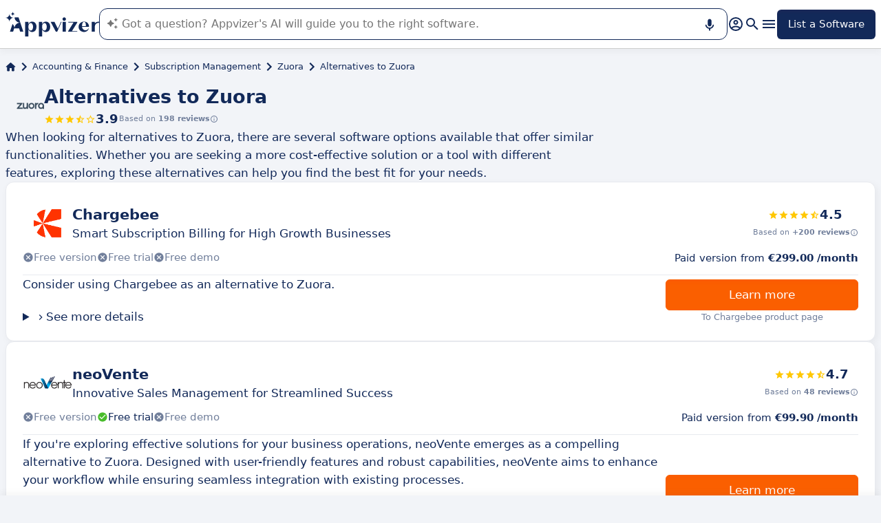

--- FILE ---
content_type: application/javascript
request_url: https://assets.appvizer.com/_scripts/PromotedProduct.astro_astro_type_script_index_0_lang.BpSjxEvE.js
body_size: 656
content:
import{I as r,C as i,H as s,a as l,m as o,D as c}from"./meta-constants.OXZ4CbJf.js";import{u as d}from"./update-paid-element.service.BuQWQG37.js";import{t as n}from"./targetted-paid-clicks.usecase.instance.DPH7Wa75.js";n.register({domain:o.getMetaContent(document,c,{parse:!1,throwIfNotFound:!0}),selector:".descriptive-software-tile",enableCustomLabel:!1,dataAttributes:{clickId:l,hasPaidClick:s,cryptedPrice:i,isClickExternal:r},handlePaidClickStatus:(t,e)=>{if(!e)return;const u=t.querySelectorAll(".software-header, .descriptive-tile-button");d.updatePaidElement(Array.from(u),e.url);const a=t.querySelector(".click-label");a?.dataset.hasClickLabel&&(a.innerText=a.dataset.hasClickLabel)}});n.register({domain:o.getMetaContent(document,c,{parse:!1,throwIfNotFound:!0}),selector:".promoted-product",enableCustomLabel:!1,dataAttributes:{clickId:l,hasPaidClick:s,cryptedPrice:i,isClickExternal:r},handlePaidClickStatus(t,e){e&&d.updatePaidElement([t],e.url)}});


--- FILE ---
content_type: application/javascript
request_url: https://assets.appvizer.com/_scripts/hoisted.jAl0jGe3.js
body_size: 41168
content:
import{k as Nt,l as H,r as b,n as U,o as $t,p as D,q as W,u as Mt,v as It,x as Gt,y as Te,z as Dt,B as xt,U as J,w as Ft,i as tt,e as O,j as Ht,c as fe,s as V,f as X,t as de,E as jt,F as rt,G as kt,m as w,D as L,P as Bt,A as at,g as qt,R as zt,T as he,d as nt,b as Wt,J as Yt}from"./meta-constants.OXZ4CbJf.js";import{o as M,A as Kt,a as Qt,b as ge,t as Jt,i as Vt}from"./targetted-paid-clicks.usecase.instance.DPH7Wa75.js";var Xt=/^\s+/;function Zt(e){return e&&e.slice(0,Nt(e)+1).replace(Xt,"")}function j(e){var t=typeof e;return e!=null&&(t=="object"||t=="function")}var er="[object AsyncFunction]",tr="[object Function]",rr="[object GeneratorFunction]",ar="[object Proxy]";function st(e){if(!j(e))return!1;var t=H(e);return t==tr||t==rr||t==er||t==ar}var re=b["__core-js_shared__"],ve=function(){var e=/[^.]+$/.exec(re&&re.keys&&re.keys.IE_PROTO||"");return e?"Symbol(src)_1."+e:""}();function nr(e){return!!ve&&ve in e}var sr=Function.prototype,or=sr.toString;function P(e){if(e!=null){try{return or.call(e)}catch{}try{return e+""}catch{}}return""}var ir=/[\\^$.*+?()[\]{}|]/g,cr=/^\[object .+?Constructor\]$/,lr=Function.prototype,ur=Object.prototype,fr=lr.toString,dr=ur.hasOwnProperty,hr=RegExp("^"+fr.call(dr).replace(ir,"\\$&").replace(/hasOwnProperty|(function).*?(?=\\\()| for .+?(?=\\\])/g,"$1.*?")+"$");function gr(e){if(!j(e)||nr(e))return!1;var t=st(e)?hr:cr;return t.test(P(e))}function pr(e,t){return e?.[t]}function N(e,t){var r=pr(e,t);return gr(r)?r:void 0}var se=N(b,"WeakMap"),Se=Object.create,Ar=function(){function e(){}return function(t){if(!j(t))return{};if(Se)return Se(t);e.prototype=t;var r=new e;return e.prototype=void 0,r}}();function yr(e,t){var r=-1,a=e.length;for(t||(t=Array(a));++r<a;)t[r]=e[r];return t}var be=function(){try{var e=N(Object,"defineProperty");return e({},"",{}),e}catch{}}();function Er(e,t){for(var r=-1,a=e==null?0:e.length;++r<a&&t(e[r],r,e)!==!1;);return e}var wr=9007199254740991,mr=/^(?:0|[1-9]\d*)$/;function Tr(e,t){var r=typeof e;return t=t??wr,!!t&&(r=="number"||r!="symbol"&&mr.test(e))&&e>-1&&e%1==0&&e<t}function ot(e,t,r){t=="__proto__"&&be?be(e,t,{configurable:!0,enumerable:!0,value:r,writable:!0}):e[t]=r}function pe(e,t){return e===t||e!==e&&t!==t}var vr=Object.prototype,Sr=vr.hasOwnProperty;function it(e,t,r){var a=e[t];(!(Sr.call(e,t)&&pe(a,r))||r===void 0&&!(t in e))&&ot(e,t,r)}function Z(e,t,r,a){var n=!r;r||(r={});for(var s=-1,o=t.length;++s<o;){var i=t[s],u=void 0;u===void 0&&(u=e[i]),n?ot(r,i,u):it(r,i,u)}return r}var br=9007199254740991;function ct(e){return typeof e=="number"&&e>-1&&e%1==0&&e<=br}function lt(e){return e!=null&&ct(e.length)&&!st(e)}var Cr=Object.prototype;function Ae(e){var t=e&&e.constructor,r=typeof t=="function"&&t.prototype||Cr;return e===r}function _r(e,t){for(var r=-1,a=Array(e);++r<e;)a[r]=t(r);return a}var Or="[object Arguments]";function Ce(e){return U(e)&&H(e)==Or}var ut=Object.prototype,Ur=ut.hasOwnProperty,Rr=ut.propertyIsEnumerable,Lr=Ce(function(){return arguments}())?Ce:function(e){return U(e)&&Ur.call(e,"callee")&&!Rr.call(e,"callee")};function Pr(){return!1}var ft=typeof exports=="object"&&exports&&!exports.nodeType&&exports,_e=ft&&typeof module=="object"&&module&&!module.nodeType&&module,Nr=_e&&_e.exports===ft,Oe=Nr?b.Buffer:void 0,$r=Oe?Oe.isBuffer:void 0,Y=$r||Pr,Mr="[object Arguments]",Ir="[object Array]",Gr="[object Boolean]",Dr="[object Date]",xr="[object Error]",Fr="[object Function]",Hr="[object Map]",jr="[object Number]",kr="[object Object]",Br="[object RegExp]",qr="[object Set]",zr="[object String]",Wr="[object WeakMap]",Yr="[object ArrayBuffer]",Kr="[object DataView]",Qr="[object Float32Array]",Jr="[object Float64Array]",Vr="[object Int8Array]",Xr="[object Int16Array]",Zr="[object Int32Array]",ea="[object Uint8Array]",ta="[object Uint8ClampedArray]",ra="[object Uint16Array]",aa="[object Uint32Array]",y={};y[Qr]=y[Jr]=y[Vr]=y[Xr]=y[Zr]=y[ea]=y[ta]=y[ra]=y[aa]=!0;y[Mr]=y[Ir]=y[Yr]=y[Gr]=y[Kr]=y[Dr]=y[xr]=y[Fr]=y[Hr]=y[jr]=y[kr]=y[Br]=y[qr]=y[zr]=y[Wr]=!1;function na(e){return U(e)&&ct(e.length)&&!!y[H(e)]}function ye(e){return function(t){return e(t)}}var dt=typeof exports=="object"&&exports&&!exports.nodeType&&exports,G=dt&&typeof module=="object"&&module&&!module.nodeType&&module,sa=G&&G.exports===dt,ae=sa&&$t.process,I=function(){try{var e=G&&G.require&&G.require("util").types;return e||ae&&ae.binding&&ae.binding("util")}catch{}}(),Ue=I&&I.isTypedArray,ht=Ue?ye(Ue):na,oa=Object.prototype,ia=oa.hasOwnProperty;function gt(e,t){var r=D(e),a=!r&&Lr(e),n=!r&&!a&&Y(e),s=!r&&!a&&!n&&ht(e),o=r||a||n||s,i=o?_r(e.length,String):[],u=i.length;for(var c in e)(t||ia.call(e,c))&&!(o&&(c=="length"||n&&(c=="offset"||c=="parent")||s&&(c=="buffer"||c=="byteLength"||c=="byteOffset")||Tr(c,u)))&&i.push(c);return i}function pt(e,t){return function(r){return e(t(r))}}var ca=pt(Object.keys,Object),la=Object.prototype,ua=la.hasOwnProperty;function fa(e){if(!Ae(e))return ca(e);var t=[];for(var r in Object(e))ua.call(e,r)&&r!="constructor"&&t.push(r);return t}function At(e){return lt(e)?gt(e):fa(e)}function da(e){var t=[];if(e!=null)for(var r in Object(e))t.push(r);return t}var ha=Object.prototype,ga=ha.hasOwnProperty;function pa(e){if(!j(e))return da(e);var t=Ae(e),r=[];for(var a in e)a=="constructor"&&(t||!ga.call(e,a))||r.push(a);return r}function Aa(e){return lt(e)?gt(e,!0):pa(e)}var x=N(Object,"create");function ya(){this.__data__=x?x(null):{},this.size=0}function Ea(e){var t=this.has(e)&&delete this.__data__[e];return this.size-=t?1:0,t}var wa="__lodash_hash_undefined__",ma=Object.prototype,Ta=ma.hasOwnProperty;function va(e){var t=this.__data__;if(x){var r=t[e];return r===wa?void 0:r}return Ta.call(t,e)?t[e]:void 0}var Sa=Object.prototype,ba=Sa.hasOwnProperty;function Ca(e){var t=this.__data__;return x?t[e]!==void 0:ba.call(t,e)}var _a="__lodash_hash_undefined__";function Oa(e,t){var r=this.__data__;return this.size+=this.has(e)?0:1,r[e]=x&&t===void 0?_a:t,this}function R(e){var t=-1,r=e==null?0:e.length;for(this.clear();++t<r;){var a=e[t];this.set(a[0],a[1])}}R.prototype.clear=ya;R.prototype.delete=Ea;R.prototype.get=va;R.prototype.has=Ca;R.prototype.set=Oa;function Ua(){this.__data__=[],this.size=0}function ee(e,t){for(var r=e.length;r--;)if(pe(e[r][0],t))return r;return-1}var Ra=Array.prototype,La=Ra.splice;function Pa(e){var t=this.__data__,r=ee(t,e);if(r<0)return!1;var a=t.length-1;return r==a?t.pop():La.call(t,r,1),--this.size,!0}function Na(e){var t=this.__data__,r=ee(t,e);return r<0?void 0:t[r][1]}function $a(e){return ee(this.__data__,e)>-1}function Ma(e,t){var r=this.__data__,a=ee(r,e);return a<0?(++this.size,r.push([e,t])):r[a][1]=t,this}function C(e){var t=-1,r=e==null?0:e.length;for(this.clear();++t<r;){var a=e[t];this.set(a[0],a[1])}}C.prototype.clear=Ua;C.prototype.delete=Pa;C.prototype.get=Na;C.prototype.has=$a;C.prototype.set=Ma;var F=N(b,"Map");function Ia(){this.size=0,this.__data__={hash:new R,map:new(F||C),string:new R}}function Ga(e){var t=typeof e;return t=="string"||t=="number"||t=="symbol"||t=="boolean"?e!=="__proto__":e===null}function te(e,t){var r=e.__data__;return Ga(t)?r[typeof t=="string"?"string":"hash"]:r.map}function Da(e){var t=te(this,e).delete(e);return this.size-=t?1:0,t}function xa(e){return te(this,e).get(e)}function Fa(e){return te(this,e).has(e)}function Ha(e,t){var r=te(this,e),a=r.size;return r.set(e,t),this.size+=r.size==a?0:1,this}function $(e){var t=-1,r=e==null?0:e.length;for(this.clear();++t<r;){var a=e[t];this.set(a[0],a[1])}}$.prototype.clear=Ia;$.prototype.delete=Da;$.prototype.get=xa;$.prototype.has=Fa;$.prototype.set=Ha;function yt(e,t){for(var r=-1,a=t.length,n=e.length;++r<a;)e[n+r]=t[r];return e}var Et=pt(Object.getPrototypeOf,Object);function ja(){this.__data__=new C,this.size=0}function ka(e){var t=this.__data__,r=t.delete(e);return this.size=t.size,r}function Ba(e){return this.__data__.get(e)}function qa(e){return this.__data__.has(e)}var za=200;function Wa(e,t){var r=this.__data__;if(r instanceof C){var a=r.__data__;if(!F||a.length<za-1)return a.push([e,t]),this.size=++r.size,this;r=this.__data__=new $(a)}return r.set(e,t),this.size=r.size,this}function S(e){var t=this.__data__=new C(e);this.size=t.size}S.prototype.clear=ja;S.prototype.delete=ka;S.prototype.get=Ba;S.prototype.has=qa;S.prototype.set=Wa;function Ya(e,t){return e&&Z(t,At(t),e)}function Ka(e,t){return e&&Z(t,Aa(t),e)}var wt=typeof exports=="object"&&exports&&!exports.nodeType&&exports,Re=wt&&typeof module=="object"&&module&&!module.nodeType&&module,Qa=Re&&Re.exports===wt,Le=Qa?b.Buffer:void 0,Pe=Le?Le.allocUnsafe:void 0;function Ja(e,t){var r=e.length,a=Pe?Pe(r):new e.constructor(r);return e.copy(a),a}function Va(e,t){for(var r=-1,a=e==null?0:e.length,n=0,s=[];++r<a;){var o=e[r];t(o,r,e)&&(s[n++]=o)}return s}function mt(){return[]}var Xa=Object.prototype,Za=Xa.propertyIsEnumerable,Ne=Object.getOwnPropertySymbols,Ee=Ne?function(e){return e==null?[]:(e=Object(e),Va(Ne(e),function(t){return Za.call(e,t)}))}:mt;function en(e,t){return Z(e,Ee(e),t)}var tn=Object.getOwnPropertySymbols,rn=tn?function(e){for(var t=[];e;)yt(t,Ee(e)),e=Et(e);return t}:mt;function an(e,t){return Z(e,rn(e),t)}function nn(e,t,r){var a=t(e);return D(e)?a:yt(a,r(e))}function oe(e){return nn(e,At,Ee)}var ie=N(b,"DataView"),ce=N(b,"Promise"),le=N(b,"Set"),$e="[object Map]",sn="[object Object]",Me="[object Promise]",Ie="[object Set]",Ge="[object WeakMap]",De="[object DataView]",on=P(ie),cn=P(F),ln=P(ce),un=P(le),fn=P(se),m=H;(ie&&m(new ie(new ArrayBuffer(1)))!=De||F&&m(new F)!=$e||ce&&m(ce.resolve())!=Me||le&&m(new le)!=Ie||se&&m(new se)!=Ge)&&(m=function(e){var t=H(e),r=t==sn?e.constructor:void 0,a=r?P(r):"";if(a)switch(a){case on:return De;case cn:return $e;case ln:return Me;case un:return Ie;case fn:return Ge}return t});var dn=Object.prototype,hn=dn.hasOwnProperty;function gn(e){var t=e.length,r=new e.constructor(t);return t&&typeof e[0]=="string"&&hn.call(e,"index")&&(r.index=e.index,r.input=e.input),r}var K=b.Uint8Array;function pn(e){var t=new e.constructor(e.byteLength);return new K(t).set(new K(e)),t}function An(e,t){var r=e.buffer;return new e.constructor(r,e.byteOffset,e.byteLength)}var yn=/\w*$/;function En(e){var t=new e.constructor(e.source,yn.exec(e));return t.lastIndex=e.lastIndex,t}var xe=W?W.prototype:void 0,Fe=xe?xe.valueOf:void 0;function wn(e){return Fe?Object(Fe.call(e)):{}}function mn(e,t){var r=e.buffer;return new e.constructor(r,e.byteOffset,e.length)}var Tn="[object Boolean]",vn="[object Date]",Sn="[object Map]",bn="[object Number]",Cn="[object RegExp]",_n="[object Set]",On="[object String]",Un="[object Symbol]",Rn="[object ArrayBuffer]",Ln="[object DataView]",Pn="[object Float32Array]",Nn="[object Float64Array]",$n="[object Int8Array]",Mn="[object Int16Array]",In="[object Int32Array]",Gn="[object Uint8Array]",Dn="[object Uint8ClampedArray]",xn="[object Uint16Array]",Fn="[object Uint32Array]";function Hn(e,t,r){var a=e.constructor;switch(t){case Rn:return pn(e);case Tn:case vn:return new a(+e);case Ln:return An(e);case Pn:case Nn:case $n:case Mn:case In:case Gn:case Dn:case xn:case Fn:return mn(e);case Sn:return new a;case bn:case On:return new a(e);case Cn:return En(e);case _n:return new a;case Un:return wn(e)}}function jn(e){return typeof e.constructor=="function"&&!Ae(e)?Ar(Et(e)):{}}var kn="[object Map]";function Bn(e){return U(e)&&m(e)==kn}var He=I&&I.isMap,qn=He?ye(He):Bn,zn="[object Set]";function Wn(e){return U(e)&&m(e)==zn}var je=I&&I.isSet,Yn=je?ye(je):Wn,Kn=2,Tt="[object Arguments]",Qn="[object Array]",Jn="[object Boolean]",Vn="[object Date]",Xn="[object Error]",vt="[object Function]",Zn="[object GeneratorFunction]",es="[object Map]",ts="[object Number]",St="[object Object]",rs="[object RegExp]",as="[object Set]",ns="[object String]",ss="[object Symbol]",os="[object WeakMap]",is="[object ArrayBuffer]",cs="[object DataView]",ls="[object Float32Array]",us="[object Float64Array]",fs="[object Int8Array]",ds="[object Int16Array]",hs="[object Int32Array]",gs="[object Uint8Array]",ps="[object Uint8ClampedArray]",As="[object Uint16Array]",ys="[object Uint32Array]",A={};A[Tt]=A[Qn]=A[is]=A[cs]=A[Jn]=A[Vn]=A[ls]=A[us]=A[fs]=A[ds]=A[hs]=A[es]=A[ts]=A[St]=A[rs]=A[as]=A[ns]=A[ss]=A[gs]=A[ps]=A[As]=A[ys]=!0;A[Xn]=A[vt]=A[os]=!1;function z(e,t,r,a,n,s){var o,i=t&Kn;if(o!==void 0)return o;if(!j(e))return e;var u=D(e);if(u)return o=gn(e),yr(e,o);var c=m(e),l=c==vt||c==Zn;if(Y(e))return Ja(e);if(c==St||c==Tt||l&&!n)return o=l?{}:jn(e),i?an(e,Ka(o,e)):en(e,Ya(o,e));if(!A[c])return n?e:{};o=Hn(e,c),s||(s=new S);var p=s.get(e);if(p)return p;s.set(e,o),Yn(e)?e.forEach(function(d){o.add(z(d,t,r,d,e,s))}):qn(e)&&e.forEach(function(d,h){o.set(h,z(d,t,r,h,e,s))});var f=oe,g=u?void 0:f(e);return Er(g||e,function(d,h){g&&(h=d,d=e[h]),it(o,h,z(d,t,r,h,e,s))}),o}var Es=4;function ws(e){return z(e,Es)}var ms="__lodash_hash_undefined__";function Ts(e){return this.__data__.set(e,ms),this}function vs(e){return this.__data__.has(e)}function Q(e){var t=-1,r=e==null?0:e.length;for(this.__data__=new $;++t<r;)this.add(e[t])}Q.prototype.add=Q.prototype.push=Ts;Q.prototype.has=vs;function Ss(e,t){for(var r=-1,a=e==null?0:e.length;++r<a;)if(t(e[r],r,e))return!0;return!1}function bs(e,t){return e.has(t)}var Cs=1,_s=2;function bt(e,t,r,a,n,s){var o=r&Cs,i=e.length,u=t.length;if(i!=u&&!(o&&u>i))return!1;var c=s.get(e),l=s.get(t);if(c&&l)return c==t&&l==e;var p=-1,f=!0,g=r&_s?new Q:void 0;for(s.set(e,t),s.set(t,e);++p<i;){var d=e[p],h=t[p];if(a)var E=o?a(h,d,p,t,e,s):a(d,h,p,e,t,s);if(E!==void 0){if(E)continue;f=!1;break}if(g){if(!Ss(t,function(T,v){if(!bs(g,v)&&(d===T||n(d,T,r,a,s)))return g.push(v)})){f=!1;break}}else if(!(d===h||n(d,h,r,a,s))){f=!1;break}}return s.delete(e),s.delete(t),f}function Os(e){var t=-1,r=Array(e.size);return e.forEach(function(a,n){r[++t]=[n,a]}),r}function Us(e){var t=-1,r=Array(e.size);return e.forEach(function(a){r[++t]=a}),r}var Rs=1,Ls=2,Ps="[object Boolean]",Ns="[object Date]",$s="[object Error]",Ms="[object Map]",Is="[object Number]",Gs="[object RegExp]",Ds="[object Set]",xs="[object String]",Fs="[object Symbol]",Hs="[object ArrayBuffer]",js="[object DataView]",ke=W?W.prototype:void 0,ne=ke?ke.valueOf:void 0;function ks(e,t,r,a,n,s,o){switch(r){case js:if(e.byteLength!=t.byteLength||e.byteOffset!=t.byteOffset)return!1;e=e.buffer,t=t.buffer;case Hs:return!(e.byteLength!=t.byteLength||!s(new K(e),new K(t)));case Ps:case Ns:case Is:return pe(+e,+t);case $s:return e.name==t.name&&e.message==t.message;case Gs:case xs:return e==t+"";case Ms:var i=Os;case Ds:var u=a&Rs;if(i||(i=Us),e.size!=t.size&&!u)return!1;var c=o.get(e);if(c)return c==t;a|=Ls,o.set(e,t);var l=bt(i(e),i(t),a,n,s,o);return o.delete(e),l;case Fs:if(ne)return ne.call(e)==ne.call(t)}return!1}var Bs=1,qs=Object.prototype,zs=qs.hasOwnProperty;function Ws(e,t,r,a,n,s){var o=r&Bs,i=oe(e),u=i.length,c=oe(t),l=c.length;if(u!=l&&!o)return!1;for(var p=u;p--;){var f=i[p];if(!(o?f in t:zs.call(t,f)))return!1}var g=s.get(e),d=s.get(t);if(g&&d)return g==t&&d==e;var h=!0;s.set(e,t),s.set(t,e);for(var E=o;++p<u;){f=i[p];var T=e[f],v=t[f];if(a)var me=o?a(v,T,f,t,e,s):a(T,v,f,e,t,s);if(!(me===void 0?T===v||n(T,v,r,a,s):me)){h=!1;break}E||(E=f=="constructor")}if(h&&!E){var k=e.constructor,B=t.constructor;k!=B&&"constructor"in e&&"constructor"in t&&!(typeof k=="function"&&k instanceof k&&typeof B=="function"&&B instanceof B)&&(h=!1)}return s.delete(e),s.delete(t),h}var Ys=1,Be="[object Arguments]",qe="[object Array]",q="[object Object]",Ks=Object.prototype,ze=Ks.hasOwnProperty;function Qs(e,t,r,a,n,s){var o=D(e),i=D(t),u=o?qe:m(e),c=i?qe:m(t);u=u==Be?q:u,c=c==Be?q:c;var l=u==q,p=c==q,f=u==c;if(f&&Y(e)){if(!Y(t))return!1;o=!0,l=!1}if(f&&!l)return s||(s=new S),o||ht(e)?bt(e,t,r,a,n,s):ks(e,t,u,r,a,n,s);if(!(r&Ys)){var g=l&&ze.call(e,"__wrapped__"),d=p&&ze.call(t,"__wrapped__");if(g||d){var h=g?e.value():e,E=d?t.value():t;return s||(s=new S),n(h,E,r,a,s)}}return f?(s||(s=new S),Ws(e,t,r,a,n,s)):!1}function Ct(e,t,r,a,n){return e===t?!0:e==null||t==null||!U(e)&&!U(t)?e!==e&&t!==t:Qs(e,t,r,a,Ct,n)}function Js(e,t){return Ct(e,t)}function Vs(e,t){for(var r=-1,a=e.length;++r<a&&Mt(t,e[r],0)>-1;);return r}function Xs(e,t,r){if(e=It(e),e&&t===void 0)return Zt(e);if(!e||!(t=Gt(t)))return e;var a=Te(e),n=Te(t),s=Vs(a,n),o=Dt(a,n)+1;return xt(a,s,o).join("")}const We=`<svg viewBox="0 0 14 15" fill="none" xmlns="http://www.w3.org/2000/svg">
<title>circle close</title>
<path d="M6.99998 0.833313C3.31331 0.833313 0.333313 3.81331 0.333313 7.49998C0.333313 11.1866 3.31331 14.1666 6.99998 14.1666C10.6866 14.1666 13.6666 11.1866 13.6666 7.49998C13.6666 3.81331 10.6866 0.833313 6.99998 0.833313ZM10.138 9.69531C10.3986 9.95598 10.3986 10.3773 10.138 10.638C10.008 10.768 9.83731 10.8333 9.66665 10.8333C9.49598 10.8333 9.32531 10.768 9.19531 10.638L6.99998 8.44265L4.80465 10.638C4.67465 10.768 4.50398 10.8333 4.33331 10.8333C4.16265 10.8333 3.99198 10.768 3.86198 10.638C3.60131 10.3773 3.60131 9.95598 3.86198 9.69531L6.05731 7.49998L3.86198 5.30465C3.60131 5.04398 3.60131 4.62265 3.86198 4.36198C4.12265 4.10131 4.54398 4.10131 4.80465 4.36198L6.99998 6.55731L9.19531 4.36198C9.45598 4.10131 9.87731 4.10131 10.138 4.36198C10.3986 4.62265 10.3986 5.04398 10.138 5.30465L7.94265 7.49998L10.138 9.69531Z" fill="currentColor"/>
</svg>
`,Zs=document.querySelectorAll(".compare-checkbox"),Ye=document.querySelector(".software-to-compare-container");if(Ye){const e=r=>{const a=document.querySelector(`.descriptive-software-tile[data-software-id="${r.value}"]`);if(!a)return;const n=a.querySelector("img.logo")?.getAttribute("src"),s=document.createElement("div");s.classList.add("software-to-compare"),s.setAttribute("data-software-id",r.value);let o;const i=a.getAttribute("data-software-name")?.charAt(0).toUpperCase()||"N/A",u=()=>{const c=document.createElement("span");return c.classList.add("logo-fallback"),c.innerText=i,c};n?(o=document.createElement("img"),o.setAttribute("src",n),o.onload=()=>{s.classList.add("visible")},o.onerror=()=>{s.innerHTML=`${u().outerHTML}${We}`,s.classList.add("visible")}):(o=u(),s.classList.add("visible")),s.addEventListener("click",()=>{r.checked=!1,r.dispatchEvent(new Event("change"))}),s.innerHTML=`${o.outerHTML}${We}`,Ye.appendChild(s)},t=r=>{document.querySelector(`.software-to-compare[data-software-id="${r.value}"]`)?.remove()};Zs.forEach(r=>{r.addEventListener("change",a=>{a.target?.checked?e(r):t(r)}),r.checked&&e(r)})}function eo(e,t,r,a){const n=[];return t.forEach((s,o)=>{const i=`\\[${o+1}\\]`;a[s]&&!n.includes(s)&&(n.push(s),e=e.replace(new RegExp(`(${i}.*?</(p|li|table|h[0-9])>)`),`$1${a[s]}`)),e=e.replace(new RegExp(i,"g"),`<a href="${s}" target="_blank" class="${r}">${o+1}</a>`)}),e}class to{constructor(t){this.configGateway=t}isSoftwareUrl(t,r){try{const a=new URL(Xs(r,"/")).pathname;return!(a.startsWith(this.configGateway.getOrThrowForDomain(t,"PATH_MAGAZINE"))||a.split("/").length!==4||/\d$/.test(a))}catch{return!1}}}class ro{constructor(t,r,a,n){this.configGateway=t,this.apiGateway=r,this.auctionsGateway=a,this.translationsGateway=n,this.urlService=new J(this.configGateway),this.pageTypeService=new to(this.configGateway)}async computeCitationUrlToSoftwareTile(t,r,a,n,s){n=n||{};const o={};if(r.forEach(l=>{if(n[l]!==void 0||(n[l]=null,!this.pageTypeService.isSoftwareUrl(t,l)))return;const p=l.split("/").at(-1);p&&(o[l]=p)}),!Object.keys(o).length)return n;const i=await this.apiGateway.getSoftwareDomainsByAliases(t,Object.values(o));if(!i?.length)return n;const u=(await this.auctionsGateway.getTargettedItemsDefaults(t,i.map(l=>l.softwareId).filter(l=>!!l)))?.items;if(!u?.length)return n;let c=1;for(const[l,p]of Object.entries(o)){const f=i.find(E=>E.alias===p);if(!f)continue;const g=u.find(E=>E.softwareId===f.softwareId);if(!g)continue;const d=f.metaReviewsScore?.reviewsCount||0,h=await this.translationsGateway.get(t,["SOFTWARE.REVIEWS_LABEL","SOFTWARE.REDIRECTION_LABEL","SOFTWARE.CTA_LABEL"],{reviewsCount:d>200?"+200":d.toString(),name:M(f?.name||f?.software?.name)},s);n[l]=await a({softwareId:M(f.softwareId),name:M(f.name||f.software?.name),teaser:M(f.teaser),url:this.urlService.getSoftwareUrl(t,M(f.path)),logoUrl:M(f.software?.logoUrl),knowMoreLabel:h["SOFTWARE.REDIRECTION_LABEL"],buttonLabel:h["SOFTWARE.CTA_LABEL"],rating:f.metaReviewsScore?.rating||0,ratingLabel:h["SOFTWARE.REVIEWS_LABEL"],rank:c++,paidUrl:g.url,cryptedPrice:g.cryptedPrice,displayPixelUrl:g.displayPixelUrl})}return n}}class ao{constructor(t,r,a,n,s,o,i,u,c){this.configGateway=t,this.askGateway=r,this.apiGateway=a,this.translationsGateway=n,this.base64EncoderGateway=s,this.auctionsGateway=o,this.sessionGateway=i,this.authGateway=u,this.trackingGateway=c,this.auctionsUrlComputerService=new Kt(this.base64EncoderGateway,this.auctionsGateway,this.sessionGateway,this.authGateway,this.trackingGateway),this.citationSoftwareTilesComputer=new ro(this.configGateway,this.apiGateway,this.auctionsGateway,this.translationsGateway),this.urlService=new J(this.configGateway)}async execute(t){t.registerConversation(t.conversationId);const r=async a=>await this.askGateway.ask(t.domain,t.conversationId,t.question,t.url,a);await this.streamAndHandlePartialAnswer(t,r)}async getUnfinishedAnswer(t,r){const a=async n=>await this.askGateway.getMessage(t,n);await this.streamAndHandlePartialAnswer(r,a)}async getUnansweredQuestion(t,r){const a=async n=>await this.askGateway.getUnansweredQuestion(r.domain,t,n);await this.streamAndHandlePartialAnswer(r,a)}async streamAndHandlePartialAnswer(t,r){let a=[];const n={};let s=!1,o,i;await r((c,l,p,f,g)=>{f?.length&&(a=f.map(({url:d})=>d),s=!0,this.citationSoftwareTilesComputer.computeCitationUrlToSoftwareTile(t.domain,a,async d=>t.computeSoftwareTile({...d,paidUrl:await this.auctionsUrlComputerService.computeUrl({domain:t.domain,isClickExternal:!0,pathname:t.pathname,rank:d.rank,url:d.paidUrl})}),n,t.translationsResources).finally(()=>s=!1)),i=ws(n),o=()=>t.onPartialAnswer(eo(c,a,t.citationLinkClass,n),l,p,f,g),o()}),await Ft(()=>!s,5e3).catch(()=>{}),o&&!Js(i,n)&&o()}async getMessageRelatedSoftwares(t){const r=await this.askGateway.getMessageRelatedSoftwares(t.domain,t.id,5,.4);let a=t.initialRank;for(const n of r)n.url=await this.auctionsUrlComputerService.computeUrl({domain:t.domain,isClickExternal:!0,pathname:t.pathname,rank:a++,url:n.url});return r}async initConversation(t){const r=await this.askGateway.initConversation(t.domain,t.question,t.url,t.pageType);return{redirectTo:this.registerConversationThenReturnUrl(t.domain,r.id,t.registerConversation)}}async initSoftwareComparison(t){const r=await this.askGateway.initSoftwareComparison(t.domain,t.url,t.softwareIds);return{redirectTo:this.registerConversationThenReturnUrl(t.domain,r.id,t.registerConversation)}}registerConversationThenReturnUrl(t,r,a){const n=this.urlService.getAskUrl(t,r);let s;try{s=new URL(n).pathname}catch{s="/"}return a(r,s),n}}class no{constructor(t,r){if(this.httpFetcherGateway=t,this.config=r,this.pageTypeToSystemPromptType={Home:"home_page",Article:"article_page",Author:"author_page",Resource:"article_page",Software:"software_page",SoftwareAlternatives:"alternatives_page",SoftwareLandingPage:null,Category:"magazine_category_page",Directory:"directory_page","Software-group":"software_group_page",Search:null,Ask:null,Categories:"categories_page"},!r.url?.length)throw new Error("Could not initialize ask gateway [ask-appvizer]: given url is empty")}async getConversation(t){return await this.httpFetcherGateway.fetch(`${this.config.url}/conversation/${t}`).then(r=>r.json())}async initConversation(t,r,a,n){return await this.httpFetcherGateway.fetch(`${this.config.url}/init-conversation`,{method:"POST",headers:{"Content-Type":"application/json"},body:JSON.stringify({domain:t,question:r,url:a,type:this.pageTypeToSystemPromptType[n]})}).then(s=>{if(s.status!==200)throw new Error;return s.json()})}async initSoftwareComparison(t,r,a){return await this.httpFetcherGateway.fetch(`${this.config.url}/init-software-comparison`,{method:"POST",headers:{"Content-Type":"application/json"},body:JSON.stringify({domain:t,url:r,softwareIds:a})}).then(n=>{if(n.status!==200)throw new Error;return n.json()})}async ask(t,r,a,n,s){return await this.stream(await this.httpFetcherGateway.fetch(`${this.config.url}/ask`,{method:"POST",headers:{"Content-Type":"application/json"},body:JSON.stringify({conversationId:r,question:a,domain:t,url:n})}),s)}async getMessage(t,r){return await this.stream(await this.httpFetcherGateway.fetch(`${this.config.url}/message/${t}`,{headers:{"Content-Type":"application/json"}}),r)}async getUnansweredQuestion(t,r,a){return await this.stream(await this.httpFetcherGateway.fetch(`${this.config.url}/unanswered-question/${r}?${new URLSearchParams({domain:t}).toString()}`,{headers:{"Content-Type":"application/json"}}),a)}async stream(t,r){if(t.status!==200)throw new Error(`AskAppvizer responded with status code ${t.status}`);if(!(t.body instanceof ReadableStream))throw new Error("AskAppvizer didn't respond a readable stream");const a=t.body.getReader(),n=new TextDecoder;for(;;){const{done:s,value:o}=await a.read();try{if(o){const i={content:"",isAborted:!1};n.decode(o).split(`
`).filter(u=>!!u.length).forEach(u=>{const c=JSON.parse(u);c.content?.length&&(i.content=c.content,i.isAborted=c.isAborted,!i?.id?.length&&c.id?.length&&(i.id=c.id),!i?.citations?.length&&c.citations?.length&&(i.citations=c.citations),!i?.relatedQuestions?.length&&c.relatedQuestions?.length&&(i.relatedQuestions=c.relatedQuestions))}),i.content?.length&&r(i.content,i.isAborted,i.id,i.citations,i.relatedQuestions)}}catch{}if(s)return}}async getMessageRelatedSoftwares(t,r,a,n){return await this.httpFetcherGateway.fetch(`${this.config.url}/message-related-softwares?${new URLSearchParams({domain:t,messageId:r,limit:a.toString(),threshold:n.toString()}).toString()}`).then(s=>s.json())}}const so=new no(tt,{url:O.getOrThrow("PUBLIC_ASK_APPVIZER_URL")}),_t=new ao(O,so,Qt,ge,Ht,fe,V,X,de),Ke="aa-conv";function Ot(e,t,r){const a=jt(e,Ke);let n;a?a.includes(t)?n=a:n=`${a},${t}`:n=t;const s=rt.getCurrentDate();s.setTime(s.getTime()+30*24*60*60*1e3),kt(e,Ke,n,s,r)}const Qe=document.querySelector(".compare-container .button");Qe&&Qe.addEventListener("click",()=>{const e=Array.from(document.querySelectorAll(".compare-checkbox:checked")).slice(0,4);if(!e.length||e.length===1)return;const r=Array.from(document.querySelectorAll(".software-to-compare")).map(a=>a.getAttribute("data-software-id"));e.sort((a,n)=>r.indexOf(a.value)-r.indexOf(n.value)),_t.initSoftwareComparison({domain:w.getMetaContent(document,L,{parse:!1,throwIfNotFound:!0}),url:document.location.href,softwareIds:e.map(a=>a.value),registerConversation:(a,n)=>Ot(document,a,n)}).then(a=>{window.open(a.redirectTo,"_self")})});const Je=document.querySelectorAll(".ask-input");Je.forEach(e=>{e.addEventListener("input",()=>{Je.forEach(t=>{t!==e&&(t.value=e.value,t.dispatchEvent(new Event("compute-height")))})})});const Ve=document.querySelectorAll(".init-conv");Ve.forEach(e=>{e.addEventListener("submit",function(t){t.preventDefault();const r=e.querySelector(".ask-input")?.value.trim();r?.length&&(Ve.forEach(a=>a.setAttribute("inert","inert")),_t.initConversation({domain:w.getMetaContent(document,L,{parse:!1,throwIfNotFound:!0}),question:r,url:document.location.href,pageType:w.getMetaContent(document,Bt,{parse:!1,throwIfNotFound:!0}),registerConversation:(a,n)=>Ot(document,a,n)}).then(a=>{window.open(a.redirectTo,"_self")}))})});const Ut=e=>{if(!e.target)return;const t=document.querySelector("#navigation-menu-toggle:checked");t&&(e.target.closest(".navigation-menu, .navigation-menu-toggle-label, .navigation-menu-checkbox")||(t.checked=!1))};document.addEventListener("click",Ut);document.addEventListener("auxclick",e=>{e.button!==2&&Ut(e)});if(await fe.areExternalAuctionsEnabled()){const e=w.getMetaContent(document,at,{parse:!0,throwIfNotFound:!1});if(e){const t=await qt.getAuctionsViewPixel(e,document.location.pathname);if(t){document.body.style.position="relative";const r=document.createElement("img");r.setAttribute("loading","eager"),r.setAttribute("width","1px"),r.setAttribute("height","1px"),r.setAttribute("style","opacity: 0; position: absolute; top: 0"),r.setAttribute("src",t),document.body.prepend(r)}}}let ue;if(await fe.areExternalAuctionsEnabled()){const e=w.getMetaContent(document,at,{parse:!0,throwIfNotFound:!1})?.category;e?ue=e.id:ue=e}Jt.execute({domain:w.getMetaContent(document,L,{parse:!1,throwIfNotFound:!0}),rankDataAttribute:zt,auctionsCategoryId:ue,translationsResources:w.getMetaContent(document,he,{parse:!0,throwIfNotFound:!0})});class oo{constructor(t,r,a,n){this.adsGateway=t,this.sessionGateway=n,this.trackingCheckerService=new nt(r,a)}async execute(t){this.adsGateway.loadBanners(t.definitions.map(r=>({...r,onStatusChanged:a=>{a.forEach(n=>{switch(n.status){case"EMPTY":case"ERROR":n.elementRef?.remove();break}})}})),this.sessionGateway?.getSession(),await this.trackingCheckerService.shouldTrack(t.domain))}}const io=new oo(Wt,X,de,V),co=["tile","horizontal","vertical"],Xe=[{class:"hide-mobile",breakpoint:{minWidth:951}},{class:"hide-desktop",breakpoint:{maxWidth:950}}],Ze=co.flatMap(e=>[...Xe.map(t=>({type:e,selector:`.banner.${t.class}[data-type="${e}"]`,breakpoint:t.breakpoint})),{type:e,selector:`.banner${Xe.map(t=>`:not(.${t.class})`).join("")}[data-type="${e}"]`}]).filter(({selector:e})=>!!document.querySelector(e));Ze.length&&io.execute({domain:w.getMetaContent(document,L,{parse:!1,throwIfNotFound:!0}),definitions:Ze});class lo{debounce(t,r){let a;return n=>{clearTimeout(a),a=setTimeout(()=>{t(n)},r)}}}const uo=new lo;class fo{constructor(t,r,a,n,s,o){this.configGateway=t,this.translationsGateway=r,this.searchGateway=a,this.sessionGateway=o,this.urlService=new J(this.configGateway),this.trackingCheckerService=new nt(n,s)}async execute(t){if(!t.text?.length||!t.limit||t.page!==void 0&&t.page<=0)return null;const r=await this.searchGateway.search(t.domain,t.text,t.limit,t.page||1,await this.trackingCheckerService.shouldTrack(t.domain),this.sessionGateway?.getSession().uniqueId,t.type);if(!r)return null;const a=await this.translationsGateway.get(t.domain,["SEARCH.MORE_RESULTS","SEARCH.ARTICLE_TAG","SEARCH.SOFTWARE_TAG","SEARCH.RESOURCE_TAG","SEARCH.NO_RESULTS_TITLE","SEARCH.CHECK_SEARCH"],void 0,t.translationsResources),n={Article:a["SEARCH.ARTICLE_TAG"],Directory:void 0,Resource:a["SEARCH.RESOURCE_TAG"],Software:a["SEARCH.SOFTWARE_TAG"]};return{hits:r.hits.map(o=>{const i={url:Yt.baseURLMappingService.fromSource(o.url),htmlLabel:o.htmlLabel,type:o.type,typeLabel:n[o.type],htmlDescription:o.htmlDescription};return o.trackClick&&(i.trackClick=async()=>{try{if(!o.trackClick)throw new Error("Gateway hit has no track click method once in promise, this should not happen");return await o.trackClick()}catch{return await Promise.resolve(void 0)}}),i}),seeMore:{label:a["SEARCH.MORE_RESULTS"],url:this.urlService.getSearchUrl(t.domain,t.text)},noResults:{title:a["SEARCH.NO_RESULTS_TITLE"],subTitle:a["SEARCH.CHECK_SEARCH"]},nbHits:r.nbHitsTotal,nbHitsPerType:{Article:r.nbHitsPerType.Article??0,Resource:r.nbHitsPerType.Resource??0,Software:r.nbHitsPerType.Software??0,Directory:r.nbHitsPerType.Directory??0}}}}const et=["Article","Resource","Software","Directory"];class ho{constructor(t,r,a){this.httpFetcherGateway=t,this.dateProviderGateway=r,this.config=a}async search(t,r,a,n,s,o,i){const u=`${this.config.indexPrefix}${t}`,c={query:r,hitsPerPage:a,page:n-1,highlightPreTag:"<b>",highlightPostTag:"</b>",facets:["tag"],clickAnalytics:s,analytics:s,enablePersonalization:!0};o&&(c.userToken=o),i&&(c.filters=`tag:${i}`);const l={"X-Algolia-API-Key":this.config.apiKey,"X-Algolia-Application-Id":this.config.applicationId},f=await(await this.httpFetcherGateway.fetch(`https://${this.config.applicationId.toLowerCase()}-dsn.algolia.net/1/indexes/${u}/query`,{method:"POST",headers:l,body:JSON.stringify(c)})).json(),g=(f?.hits??[]).map((h,E)=>{if(!et.includes(h.tag))return null;const T={url:h.url,htmlLabel:`<span>${h._highlightResult.title.value}</span>`,htmlDescription:h._highlightResult.description?.value?`<span>${h._highlightResult.description.value}</span>`:void 0,type:h.tag};return s&&o&&(T.trackClick=async()=>{const v={eventType:"click",eventName:"Click",index:u,userToken:o,timestamp:this.dateProviderGateway.getCurrentDate().getTime(),queryID:f.queryID,objectIDs:[h.objectID],positions:[E+1]};await this.httpFetcherGateway.fetch("https://insights.algolia.io/1/events",{method:"POST",headers:l,body:JSON.stringify({events:[v]})})}),T}).filter(h=>!!h),d={};return Object.entries(f.facets.tag||{}).forEach(([h,E])=>{et.includes(h)&&(d[h]=E)}),{hits:g,nbHitsPerType:d,nbHitsTotal:f.nbHits}}}const go=new ho(tt,rt,{apiKey:O.getOrThrow("PUBLIC_ALGOLIA_API_KEY"),applicationId:O.getOrThrow("PUBLIC_ALGOLIA_APPLICATION_ID"),indexPrefix:O.getOrThrow("PUBLIC_ALGOLIA_INDEX_PREFIX")}),po=new fo(O,ge,go,X,de,V),Rt=()=>{document.querySelector("header .search-bar .select-options")?.remove()},Ao=async()=>{const e=document.querySelector("header .search-bar");if(!e)return;const t=e.querySelector(".search-input");if(!t)return;const r=async a=>{const n=a.target.value,s=await po.execute({domain:w.getMetaContent(document,L,{parse:!1,throwIfNotFound:!0}),text:n,limit:9,page:1,translationsResources:w.getMetaContent(document,he,{parse:!0,throwIfNotFound:!0})});if(!s?.hits?.length)return Rt();let o=e.querySelector(".select-options");o||(o=document.createElement("nav"),o.classList.add("select-options","open-bottom"),e.appendChild(o)),o.innerHTML="",s.hits.forEach(u=>{const c=document.createElement("a");c.classList.add("option"),c.setAttribute("href",u.url),c.innerHTML=u.htmlLabel,u.trackClick&&(c.addEventListener("click",async l=>{u.trackClick&&(l.preventDefault(),await u.trackClick(),window.location.href=u.url)}),c.addEventListener("auxclick",async l=>{!u.trackClick||l.button===2||(l.preventDefault(),await u.trackClick(),window.open(u.url))})),o?.appendChild(c)});const i=document.createElement("a");i.classList.add("see-more","button","ghost","primary"),i.setAttribute("href",s.seeMore.url),i.innerText=s.seeMore.label,o.appendChild(i)};t.addEventListener("input",uo.debounce(r,500))};Ao();const Lt=e=>{e.target&&(e.target.closest(".search-bar")||Rt())};document.addEventListener("click",Lt);document.addEventListener("auxclick",e=>{e.button!==2&&Lt(e)});class yo{constructor(t,r,a){this.configGateway=t,this.translationsGateway=r,this.authGateway=a,this.urlService=new J(this.configGateway)}async execute(t){const r=await this.authGateway.getAuthenticatedUser(t.domain);if(!r)return null;switch(r.role){case"USER":return await this.generateUserMenu(t);case"EDITOR":return await this.generateEditorMenu(t,r.enableAuctions??!1,r.hasLeadAccess??!1);case"ADMIN":return await this.generateAdminMenu(t)}}async generateUserMenu(t){const r=await this.translationsGateway.get(t.domain,["HEADER.ACCOUNT.MENU.MY_ACCOUNT","HEADER.ACCOUNT.MENU.LOGOUT"],void 0,t.translationsResources);return{links:[{label:r["HEADER.ACCOUNT.MENU.MY_ACCOUNT"],url:this.urlService.getUrlForLocalizedPath(t.domain,"PATH_ACCOUNT")},{label:r["HEADER.ACCOUNT.MENU.LOGOUT"],url:this.urlService.getUrlForLocalizedPath(t.domain,"PATH_LOGIN")}]}}async generateEditorMenu(t,r,a){const n=await this.translationsGateway.get(t.domain,["HEADER.ACCOUNT.MENU.MY_ACCOUNT","HEADER.ACCOUNT.MENU.MY_SOFTWARE","HEADER.ACCOUNT.MENU.MY_ANALYSIS","HEADER.ACCOUNT.MENU.MY_PLANS","HEADER.ACCOUNT.MENU.MY_AUCTIONS","HEADER.ACCOUNT.MENU.MY_LEADS","HEADER.ACCOUNT.MENU.LOGOUT"],void 0,t.translationsResources),s=[{label:n["HEADER.ACCOUNT.MENU.MY_ACCOUNT"],url:this.urlService.getUrlForLocalizedPath(t.domain,"PATH_ACCOUNT")},{label:n["HEADER.ACCOUNT.MENU.MY_SOFTWARE"],url:this.urlService.getUrlForPath(t.domain,"PATH_EDITOR_SERVICES")},{label:n["HEADER.ACCOUNT.MENU.MY_ANALYSIS"],url:this.urlService.getUrlForPath(t.domain,"PATH_EDITOR_STATISTICS")},{label:n["HEADER.ACCOUNT.MENU.MY_PLANS"],url:this.urlService.getUrlForPath(t.domain,"PATH_EDITOR_OFFERS")},{label:n["HEADER.ACCOUNT.MENU.LOGOUT"],url:this.urlService.getUrlForLocalizedPath(t.domain,"PATH_LOGIN")}];return a&&s.splice(4,0,{label:n["HEADER.ACCOUNT.MENU.MY_LEADS"],url:this.urlService.getUrlForPath(t.domain,"PATH_EDITOR_LEADS")}),r&&s.splice(4,0,{label:n["HEADER.ACCOUNT.MENU.MY_AUCTIONS"],url:this.urlService.getUrlForPath(t.domain,"PATH_EDITOR_AUCTIONS")}),{links:s}}async generateAdminMenu(t){const r=await this.translationsGateway.get(t.domain,["HEADER.ACCOUNT.MENU.MY_ACCOUNT","HEADER.ACCOUNT.MENU.CRM","HEADER.ACCOUNT.MENU.VENDORS","HEADER.ACCOUNT.MENU.PLANS","HEADER.ACCOUNT.MENU.USERS","HEADER.ACCOUNT.MENU.SOFTWARE","HEADER.ACCOUNT.MENU.FEATURES","HEADER.ACCOUNT.MENU.CONTENT","HEADER.ACCOUNT.MENU.SOFTWARE_GROUP","HEADER.ACCOUNT.MENU.TESTS","HEADER.ACCOUNT.MENU.LOGOUT"],void 0,t.translationsResources);return{links:[{label:r["HEADER.ACCOUNT.MENU.MY_ACCOUNT"],url:this.urlService.getUrlForLocalizedPath(t.domain,"PATH_ACCOUNT")},{label:r["HEADER.ACCOUNT.MENU.CRM"],url:this.urlService.getUrlForPath(t.domain,"PATH_BO_PROSPECTS")},{label:r["HEADER.ACCOUNT.MENU.VENDORS"],url:this.urlService.getUrlForPath(t.domain,"PATH_BO_VENDORS")},{label:r["HEADER.ACCOUNT.MENU.PLANS"],url:this.urlService.getUrlForPath(t.domain,"PATH_BO_PLANS")},{label:r["HEADER.ACCOUNT.MENU.USERS"],url:this.urlService.getUrlForPath(t.domain,"PATH_BO_USERS")},{label:r["HEADER.ACCOUNT.MENU.SOFTWARE"],url:this.urlService.getUrlForPath(t.domain,"PATH_BO_SOFTWARE")},{label:r["HEADER.ACCOUNT.MENU.FEATURES"],url:this.urlService.getUrlForPath(t.domain,"PATH_BO_FEATURES")},{label:r["HEADER.ACCOUNT.MENU.CONTENT"],url:this.urlService.getUrlForPath(t.domain,"PATH_BO_CONTENT")},{label:r["HEADER.ACCOUNT.MENU.SOFTWARE_GROUP"],url:this.urlService.getUrlForPath(t.domain,"PATH_BO_SOFTWARE_GROUPS")},{label:r["HEADER.ACCOUNT.MENU.TESTS"],url:this.urlService.getUrlForPath(t.domain,"PATH_BO_TESTS")},{label:r["HEADER.ACCOUNT.MENU.LOGOUT"],url:this.urlService.getUrlForLocalizedPath(t.domain,"PATH_LOGIN")}]}}}const Eo=new yo(O,ge,X),wo=async()=>{const e=await Eo.execute({domain:w.getMetaContent(document,L,{parse:!1,throwIfNotFound:!0}),translationsResources:w.getMetaContent(document,he,{parse:!0,throwIfNotFound:!0})});if(!e?.links?.length)return;const t=document.querySelector("header .menus");if(!t)return;const r=t.querySelector(".logged-menu-bar .select");if(!r)return;const a=r.querySelector(".select-options");a&&(e.links.forEach(n=>{const s=document.createElement("a");s.classList.add("option"),s.setAttribute("href",n.url),s.innerText=n.label,a.appendChild(s)}),t.classList.add("logged"))};wo();V?.initSession();const _="popover-title",mo=()=>{const e=document.querySelectorAll(".ask-form .voice"),t=Array.from(document.querySelectorAll(".ask-form .ask-input"));if(!e.length||!t.length)return;const r=window.SpeechRecognition||window.webkitSpeechRecognition;if(!r){e.forEach(l=>l.remove());return}const a=w.getMetaContent(document,L,{parse:!1,throwIfNotFound:!0}),n=new r;n.lang=Vt[a],n.interimResults=!0,n.maxAlternatives=1;let s=!1,o="",i="";const u=()=>{i=t.at(0)?.value||"",o="",n.start(),s=!0,e.forEach(l=>{l.classList.add("active"),l.setAttribute(`${_}-mic`,l.getAttribute(_)||""),l.setAttribute(_,l.getAttribute(`${_}-stop`)||"")}),t.forEach(l=>l.classList.add("readonly"))},c=()=>{s=!1,n.stop(),e.forEach(l=>{l.classList.remove("active"),l.setAttribute(`${_}-stop`,l.getAttribute(_)||""),l.setAttribute(_,l.getAttribute(`${_}-mic`)||"")}),t.forEach(l=>l.classList.remove("readonly"))};n.addEventListener("result",l=>{let p="";for(let g=l.resultIndex;g<l.results.length;g++){const d=l.results[g];d.isFinal?o+=d[0].transcript+" ":p+=d[0].transcript}const f=`${i} ${o}${p}`.replace(/ {2}/g," ").trim();t.forEach(g=>{g.value=f,g.dispatchEvent(new Event("compute-height"))})}),n.addEventListener("error",()=>{c()}),n.addEventListener("end",()=>{s&&u()}),e.forEach(l=>{l.addEventListener("click",()=>{l.classList.add("disabled"),setTimeout(()=>l.classList.remove("disabled"),100),s?c():u()})}),document.querySelectorAll(".ask-form").forEach(l=>{l.addEventListener("submit",c)})};mo();const we="apv-ask-info-disabled";document.querySelectorAll(".ask-input").forEach(e=>{e.addEventListener("focus",()=>{localStorage.getItem(we)!=="true"&&e.parentElement?.classList.add("display-info")})});document.querySelectorAll(".ask-info-container .close-info").forEach(e=>{e.addEventListener("click",()=>{localStorage.setItem(we,"true"),document.querySelectorAll(".ask-form.display-info").forEach(t=>t.classList.remove("display-info"))})});document.querySelectorAll(".ask-form").forEach(e=>{e.addEventListener("submit",()=>{localStorage.setItem(we,"true")})});document.querySelectorAll(".ask-input").forEach(e=>{e.addEventListener("keydown",t=>{t.key==="Enter"&&!t.shiftKey&&(t.preventDefault(),e.form?.requestSubmit())})});document.querySelectorAll(".ask-input").forEach(e=>{const t=()=>{e.style.height="auto",e.style.height=e.scrollHeight+2+"px"};window.addEventListener("resize",t),e.addEventListener("input",t),e.addEventListener("compute-height",t)});document.querySelectorAll(".ask-form").forEach(e=>e.removeAttribute("inert"));const Pt=e=>{if(!e.target)return;const t=document.querySelectorAll("input.options-toggle:checked");t?.length&&t.forEach(r=>{e.target.closest(`.select.id-${r.id}`)||(r.checked=!1)})};document.addEventListener("click",Pt);document.addEventListener("auxclick",e=>{e.button!==2&&Pt(e)});export{_t as a,uo as d,Ot as r,po as s};


--- FILE ---
content_type: application/javascript
request_url: https://assets.appvizer.com/_scripts/update-paid-element.service.BuQWQG37.js
body_size: -56
content:
class i{updatePaidElement(r,a){const t=()=>(window.open(a),!1);Array.from(r).map(e=>{e.removeAttribute("href"),e.addEventListener("click",t),e.addEventListener("auxclick",n=>{n.button!==2&&t()})})}}const d=new i;export{d as u};


--- FILE ---
content_type: application/javascript
request_url: https://assets.appvizer.com/_scripts/hoisted.eKfkWNhC.js
body_size: 511
content:
import{I as a,C as r,H as s,a as i,m as o,D as T}from"./meta-constants.OXZ4CbJf.js";import{u as A}from"./update-paid-element.service.BuQWQG37.js";import{t as d}from"./targetted-paid-clicks.usecase.instance.DPH7Wa75.js";import"./hoisted.jAl0jGe3.js";import"./PromotedProduct.astro_astro_type_script_index_0_lang.BpSjxEvE.js";d.register({domain:o.getMetaContent(document,T,{parse:!1,throwIfNotFound:!0}),selector:".software-header-link",enableCustomLabel:!0,dataAttributes:{clickId:i,hasPaidClick:s,cryptedPrice:r,isClickExternal:a},handlePaidClickStatus:(t,e)=>{e&&(A.updatePaidElement([t],e.url),t.innerHTML=e.label,t.classList.add("cta-big"),t.classList.remove("loading"))}});
